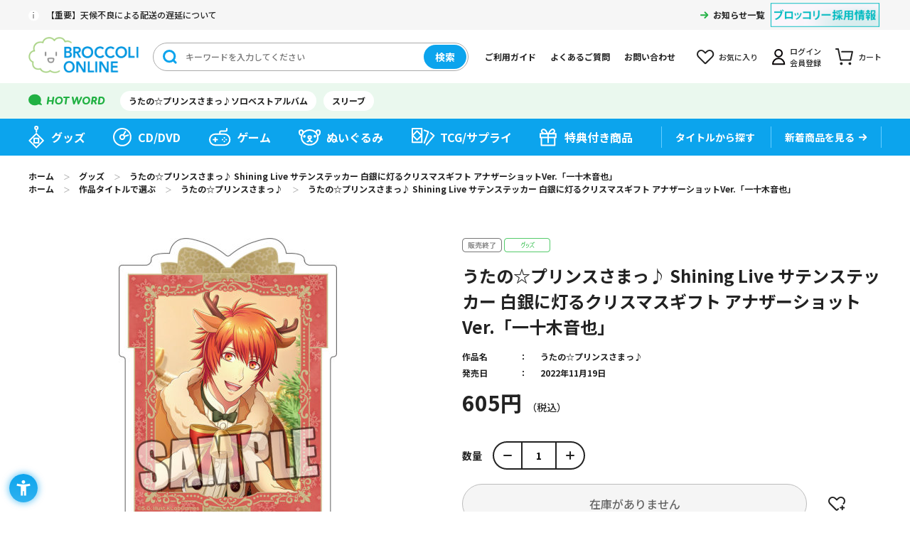

--- FILE ---
content_type: text/html; charset=utf-8
request_url: https://broccolionline.jp/shop/g/g1041757043/
body_size: 7547
content:
<!DOCTYPE html>
<html data-browse-mode="P" lang="ja" >
<head>
<meta charset="UTF-8">
<title>うたの☆プリンスさまっ♪ Shining Live サテンステッカー 白銀に灯るクリスマスギフト アナザーショットVer.「一十木音也」：【公式】ブロッコリーグッズの通販サイト｜BROCCOLI ONLINE powered by Happinet</title>
<link rel="canonical" href="https://broccolionline.jp/shop/g/g1041757043/">


<meta name="description" content="BROCCOLI ONLINE powered by Happinetうたの☆プリンスさまっ♪ Shining Live サテンステッカー 白銀に灯るクリスマスギフト アナザーショットVer.「一十木音也」(縦97&#215;横75mm)">
<meta name="keywords" content="1041757043,うたの☆プリンスさまっ♪ Shining Live サテンステッカー 白銀に灯るクリスマスギフト アナザーショットVer.「一十木音也」,縦97&#215;横75mmブロッコリーオンライン,BROCCOLI ONLINE,ブロッコリー,BROCCOLI,ハピネット,Happinet,通販,通信販売,オンラインショップ,買い物,ショッピング">

<meta name="wwwroot" content="" />
<meta name="rooturl" content="https://broccolionline.jp" />
<meta name="viewport" content="width=1200">
<link rel="stylesheet" type="text/css" href="https://ajax.googleapis.com/ajax/libs/jqueryui/1.12.1/themes/ui-lightness/jquery-ui.min.css">
<link rel="stylesheet" type="text/css" href="/css/sys/reset.css">
<link rel="stylesheet" type="text/css" href="/css/sys/base.css">
<link rel="stylesheet" type="text/css" href="/css/sys/block_icon_image.css">
<link rel="stylesheet" type="text/css" href="/css/usr/firstview_goodsdetail.css">


<link rel="stylesheet" type="text/css" href="/css/usr/firstview_header.css">


<link rel="stylesheet" type="text/css" href="/css/sys/base_form.css" media="print" onload="this.media='all'">
<link rel="stylesheet" type="text/css" href="/css/sys/base_misc.css" media="print" onload="this.media='all'">
<link rel="stylesheet" type="text/css" href="/css/sys/layout.css" media="print" onload="this.media='all'">
<link rel="stylesheet" type="text/css" href="/css/sys/block_common.css" media="print" onload="this.media='all'">
<link rel="stylesheet" type="text/css" href="/css/sys/block_customer.css" media="print" onload="this.media='all'">
<link rel="stylesheet" type="text/css" href="/css/sys/block_goods.css" media="print" onload="this.media='all'">
<link rel="stylesheet" type="text/css" href="/css/sys/block_order.css" media="print" onload="this.media='all'">
<link rel="stylesheet" type="text/css" href="/css/sys/block_misc.css" media="print" onload="this.media='all'">
<link rel="stylesheet" type="text/css" href="/css/sys/block_store.css" media="print" onload="this.media='all'">
<link rel="stylesheet" type="text/css" href="/css/sys/block_page_category.css" media="print" onload="this.media='all'">
<link rel="stylesheet" type="text/css" href="/css/sys/block_page.css" media="print" onload="this.media='all'">
<script src="https://ajax.googleapis.com/ajax/libs/jquery/3.5.1/jquery.min.js" defer></script>
<script src="https://ajax.googleapis.com/ajax/libs/jqueryui/1.12.1/jquery-ui.min.js" defer></script>
<script src="/lib/js.cookie.js" defer></script>
<script src="/lib/jquery.balloon.js" defer></script>
<script src="/lib/goods/jquery.tile.min.js" defer></script>
<script src="/lib/modernizr-custom.js" defer></script>
<script src="/lib/slick.min.js" defer></script>
<link rel="stylesheet" type="text/css" href="/lib/slick.css" media="print" onload="this.media='all'">
<script src="/js/sys/tmpl.js" defer></script>
<script src="/js/sys/msg.js" defer></script>
<script src="/js/sys/sys.js" defer></script>
<script src="/js/sys/common.js" defer></script>
<script src="/js/sys/search_suggest.js" defer></script>
<script src="/js/sys/ui.js" defer></script>
<script src="/js/sys/dmp_data_send.js" ></script>


<!-- Google Tag Manager -->

<script>(function(w,d,s,l,i){w[l]=w[l]||[];w[l].push({'gtm.start':
new Date().getTime(),event:'gtm.js'});var f=d.getElementsByTagName(s)[0],
j=d.createElement(s),dl=l!='dataLayer'?'&l='+l:'';j.async=true;j.src=
'https://www.googletagmanager.com/gtm.js?id='+i+dl;f.parentNode.insertBefore(j,f);
})(window,document,'script','dataLayer','GTM-KXRCBQ7');</script>



<script>(function(w,d,s,l,i){w[l]=w[l]||[];w[l].push({'gtm.start':
new Date().getTime(),event:'gtm.js'});var f=d.getElementsByTagName(s)[0],
j=d.createElement(s),dl=l!='dataLayer'?'&l='+l:'';j.async=true;j.src=
'https://www.googletagmanager.com/gtm.js?id='+i+dl;f.parentNode.insertBefore(j,f);
})(window,document,'script','dataLayer','GTM-MM32J53');</script>

<!-- End Google Tag Manager -->



	
		<script src="https://sdk.hellouniweb.com/base/main.js" data-account="mECmvjuc"></script><!--240521 ユニウェブ追加-->
<link rel="stylesheet" type="text/css" href="/css/usr/base.css" media="print" onload="this.media='all'">
<link rel="stylesheet" type="text/css" href="/css/usr/layout.css" media="print" onload="this.media='all'">
<link rel="stylesheet" type="text/css" href="/css/usr/block.css" media="print" onload="this.media='all'">
<link rel="stylesheet" type="text/css" href="/css/usr/user.css" media="print" onload="this.media='all'">
<script src="/js/usr/tmpl.js" defer></script>
<script src="/js/usr/msg.js" defer></script>
<script src="/js/usr/user.js" defer></script>
<script src="/lib/lazysizes.min.js" defer></script>
<link rel="SHORTCUT ICON" href="/favicon.ico">
<link rel="apple-touch-icon" sizes="180x180" href="/apple-touch-icon.png">

<!-- Global site tag (gtag.js) - Google Analytics -->
<script async src="https://www.googletagmanager.com/gtag/js?id=G-VCFKGZ4XTF"></script>
<script>
  const tracking_code = "G-VCFKGZ4XTF";
  window.dataLayer = window.dataLayer || [];
  function gtag(){dataLayer.push(arguments);}
  gtag('js', new Date());
  gtag('config', tracking_code, { send_page_view: false });

window.onload = function(){
  var mailDom = document.getElementsByName('uid');
  var pwdDom = document.getElementsByName('pwd');
  var certDom = document.getElementsByName('cert_key');

  var isPageviewsend = false;
  if(!((mailDom.length > 0 && pwdDom.length > 0) || certDom.length > 0)) {
    isPageviewsend = true;
  }

  if(!(location.href.includes('customer/menu.aspx') || location.href.includes('order/dest.aspx') || location.href.includes('order/make_estimate.aspx'))) {
    isPageviewsend = true;
  }
  
  if(isPageviewsend){
    gtag('config', tracking_code);
  }
};
</script>
		
	


	<script src="/js/usr/goods.js" defer></script>

<!-- etm meta -->
<meta property="etm:device" content="desktop" />
<meta property="etm:page_type" content="goods" />
<meta property="etm:cart_item" content="[]" />
<meta property="etm:attr" content="" />
<meta property="etm:goods_detail" content="{&quot;goods&quot;:&quot;1041757043&quot;,&quot;category&quot;:&quot;goods&quot;,&quot;name&quot;:&quot;うたの☆プリンスさまっ♪ Shining Live サテンステッカー 白銀に灯るクリスマスギフト アナザーショットVer.「一十木音也」&quot;,&quot;variation_name1&quot;:&quot;縦97&#215;横75mm&quot;,&quot;variation_name2&quot;:&quot;&quot;,&quot;item_code&quot;:&quot;&quot;,&quot;backorder_fg&quot;:&quot;0&quot;,&quot;s_dt&quot;:&quot;2022/09/22 15:15:00&quot;,&quot;f_dt&quot;:&quot;2079/01/01&quot;,&quot;release_dt&quot;:&quot;2022/11/19&quot;,&quot;regular&quot;:&quot;0&quot;,&quot;set_fg&quot;:&quot;0&quot;,&quot;stock_status&quot;:&quot;0&quot;,&quot;price&quot;:&quot;605&quot;,&quot;sale_fg&quot;:&quot;false&quot;,&quot;brand&quot;:&quot;&quot;,&quot;brand_name&quot;:&quot;&quot;,&quot;category_name&quot;:&quot;グッズ&quot;}" />
<meta property="etm:goods_keyword" content="[{&quot;goods&quot;:&quot;1041757043&quot;,&quot;stock&quot;:&quot;(ヘッダー付きOPP袋入り)縦172&#215;横90&#215;厚さ2MM&quot;},{&quot;goods&quot;:&quot;1041757043&quot;,&quot;stock&quot;:&quot;1041757043&quot;},{&quot;goods&quot;:&quot;1041757043&quot;,&quot;stock&quot;:&quot;CHRISTMAS&quot;},{&quot;goods&quot;:&quot;1041757043&quot;,&quot;stock&quot;:&quot;LIVE&quot;},{&quot;goods&quot;:&quot;1041757043&quot;,&quot;stock&quot;:&quot;SHINING&quot;},{&quot;goods&quot;:&quot;1041757043&quot;,&quot;stock&quot;:&quot;XMAS&quot;},{&quot;goods&quot;:&quot;1041757043&quot;,&quot;stock&quot;:&quot;アナザーショットVER.「一十木音也」&quot;},{&quot;goods&quot;:&quot;1041757043&quot;,&quot;stock&quot;:&quot;うた☆ぷり&quot;},{&quot;goods&quot;:&quot;1041757043&quot;,&quot;stock&quot;:&quot;うたの☆プリンスさまっ♪&quot;},{&quot;goods&quot;:&quot;1041757043&quot;,&quot;stock&quot;:&quot;うたぷり&quot;},{&quot;goods&quot;:&quot;1041757043&quot;,&quot;stock&quot;:&quot;カミュ&quot;},{&quot;goods&quot;:&quot;1041757043&quot;,&quot;stock&quot;:&quot;グッズ&quot;},{&quot;goods&quot;:&quot;1041757043&quot;,&quot;stock&quot;:&quot;サテンステッカー&quot;},{&quot;goods&quot;:&quot;1041757043&quot;,&quot;stock&quot;:&quot;シャイニングライブ&quot;},{&quot;goods&quot;:&quot;1041757043&quot;,&quot;stock&quot;:&quot;シャニライ&quot;},{&quot;goods&quot;:&quot;1041757043&quot;,&quot;stock&quot;:&quot;ステッカー&quot;},{&quot;goods&quot;:&quot;1041757043&quot;,&quot;stock&quot;:&quot;セシル&quot;},{&quot;goods&quot;:&quot;1041757043&quot;,&quot;stock&quot;:&quot;トキヤ&quot;},{&quot;goods&quot;:&quot;1041757043&quot;,&quot;stock&quot;:&quot;ヘッダー付きOPP袋入り縦172&#215;横90&#215;厚さ2MM&quot;},{&quot;goods&quot;:&quot;1041757043&quot;,&quot;stock&quot;:&quot;レン&quot;},{&quot;goods&quot;:&quot;1041757043&quot;,&quot;stock&quot;:&quot;音也&quot;},{&quot;goods&quot;:&quot;1041757043&quot;,&quot;stock&quot;:&quot;縦97&#215;横75MM&quot;},{&quot;goods&quot;:&quot;1041757043&quot;,&quot;stock&quot;:&quot;真斗&quot;},{&quot;goods&quot;:&quot;1041757043&quot;,&quot;stock&quot;:&quot;那月&quot;},{&quot;goods&quot;:&quot;1041757043&quot;,&quot;stock&quot;:&quot;白銀に灯るクリスマスギフト&quot;},{&quot;goods&quot;:&quot;1041757043&quot;,&quot;stock&quot;:&quot;約3G&quot;},{&quot;goods&quot;:&quot;1041757043&quot;,&quot;stock&quot;:&quot;藍&quot;},{&quot;goods&quot;:&quot;1041757043&quot;,&quot;stock&quot;:&quot;蘭丸&quot;},{&quot;goods&quot;:&quot;1041757043&quot;,&quot;stock&quot;:&quot;嶺二&quot;},{&quot;goods&quot;:&quot;1041757043&quot;,&quot;stock&quot;:&quot;翔&quot;}]" />
<meta property="etm:goods_event" content="[]" />
<meta property="etm:goods_genre" content="[{&quot;genre&quot;:&quot;utapri&quot;,&quot;name&quot;:&quot;うたの☆プリンスさまっ♪&quot;,&quot;goods&quot;:&quot;1041757043&quot;}]" />

<script src="/js/sys/goods_ajax_cart.js" defer></script>
<script src="/js/sys/goods_ajax_bookmark.js" defer></script>
<script src="/js/sys/goods_ajax_quickview.js" defer></script>
<script>
(function(){
  'use strict';
  window.dataLayer = window.dataLayer || [];
  dataLayer.push({
    'etm_ga_timestamp': ecblib.sys.formatToSechstantTime(new Date().getTime()),
    'etm_ga_sessionid': '',
    'etm_ga_customerguid': '00000000-0000-0000-0000-000000000000',
    'event': 'etm_ga_dmp_data_send'
  });
})();
</script>

<meta property="og:url" content="https://broccolionline.jp/shop/g/g1041757043/">
<meta property="og:type" content="product">
<meta property="product:price:amount" content="605">
<meta property="product:price:currency" content="JPY">
<meta property="product:product_link" content="https://broccolionline.jp/shop/g/g1041757043/">
<meta property="og:title" content="うたの☆プリンスさまっ♪ Shining Live サテンステッカー 白銀に灯るクリスマスギフト アナザーショットVer.「一十木音也」：【公式】ブロッコリーグッズの通販サイト｜BROCCOLI ONLINE powered by Happinet">
<meta property="og:description" content="BROCCOLI ONLINE powered by Happinetうたの☆プリンスさまっ♪ Shining Live サテンステッカー 白銀に灯るクリスマスギフト アナザーショットVer.「一十木音也」(縦97&#215;横75mm)">

<meta property="og:image" content="https://broccolionline.jp/img/goods/L/4510417570431.jpg">


<meta name="twitter:card" content="summary_large_image">
<meta name="twitter:site" content="">




</head>
<body class="page-goods" 

		

>


<div id="fb-root"></div>
<script>(function(d, s, id) {
  var js, fjs = d.getElementsByTagName(s)[0];
  if (d.getElementById(id)) return;
  js = d.createElement(s); js.id = id;
  js.src = "//connect.facebook.net/ja_JP/sdk.js#xfbml=1&version=v2.3";
  fjs.parentNode.insertBefore(js, fjs);
}(document, 'script', 'facebook-jssdk'));
</script>

<div class="wrapper">
	
		
		
			
					<header id="header" class="pane-header">
	<div class="block-header-content">
		<div class="block-header">
			<div class="block-header-top">
				<div class="block-header-top-frame">
					<div class="block-header-info">
						<div class="block-header-info-text"><a href="/shop/t/t1019/">【重要】天候不良による配送の遅延について</a></div>
                    </div>

					<div class="block-header-info-link">
						<a href="/shop/topic/topicdetaillist.aspx?category=0">お知らせ一覧</a>
					</div>
					<div class="block-header-powered"><a href="https://www.broccoli.co.jp/company/recruit/" target="_blank" rel="noopener noreferrer"><img class="lazyload" alt="ブロッコリー採用情報" src="/img/usr/lazyloading.png" data-src="/img/usr/common/recruit.png"></a></div>
				</div>
			</div>
			<div class="block-header-middle">
				<div class="block-header-middle-frame">
					<div class="block-header-logo">
						<a class="block-header-logo--link" href="/shop/default.aspx"><img class="lazyload block-header-logo--img" alt="sitelogo" src="/img/usr/lazyloading.png" data-src="/img/usr/common/header_sitelogo.png"></a>
					</div>
					<div class="block-header-search">
						<form method="get" action="/shop/goods/search.aspx">
							<div class="block-header-search-frame">
								<input type="hidden" name="search" value="x">
								<input type="hidden" name="filtercode13" value="0">
								<input class="block-header-search-keyword js-suggest-search" type="text" placeholder="キーワードを入力してください" tabindex="1" name="keyword" data-suggest-submit="on" autocomplete="off">
								<button class="block-header-search-button btn btn-default" type="submit" tabindex="1" name="search" value="search">検索</button>
							</div>
						</form>
					</div>
					<ul class="block-header-nav-list">
						<li class="guide"><a href="/shop/pages/first.aspx">ご利用ガイド</a></li>
						<li class="qa"><a href="/shop/pages/faq.aspx">よくあるご質問</a></li>
						<li class="contact"><a href="/shop/pages/contact_info.aspx">お問い合わせ</a></li>
						<li class="bookmark"><a href="/shop/customer/bookmark.aspx">お気に入り</a></li>
						<li class="mypage"><a href="/shop/customer/menu.aspx">ログイン<br>会員登録</a></li>
						<li class="cart"><a href="/shop/cart/cart.aspx">カート<span class="block-header-nav--cart-count js-cart-count"></span></a></li>
					</ul>
				</div>
			</div>
			<div class="block-header-bottom">
				<div class="block-header-bottom-frame">
					<div class="block-header-hotword">
						<ul class="block-header-hotword-list">
							<li><a href="/shop/goods/search.aspx?search=x%2csearch&keyword=ソロベストアルバム&filtercode13=1">うたの☆プリンスさまっ♪ソロベストアルバム</a></li>
							<li><a href="/shop/goods/search.aspx?search=x%2csearch&keyword=スリーブ&filtercode13=1">スリーブ</a></li>
						</ul>
					</div>
				</div>
			</div>
		</div>
		<nav class="pane-globalnav">
			<div class="block-globalnav">
				<ul class="block-globalnav-list">
					<li class="goods"><a href="/shop/c/cgoods/">グッズ</a></li>
					<li class="cd"><a href="/shop/c/cdisc/">CD/DVD</a></li>
					<li class="game"><a href="/shop/c/cgame/">ゲーム</a></li>
					<li class="doll"><a href="/shop/c/cdoll/">ぬいぐるみ</a></li>
					<li class="tcg"><a href="/shop/c/ccards/">TCG/サプライ</a></li>
					<li class="special"><a href="/shop/goods/search.aspx?search=x&keyword=&search=search&decision_target=1">特典付き商品</a></li>
					<li class="title">
						<div class="block-globalnav-line"><a href="/shop/r/rtitle"><span>タイトルから探す</span></a></div>
						<!--<div class="block-globalnav-title-search">
							<div class="block-globalnav-title-search-inner">
								<ul class="block-globalnav-title-list">
									<li><a href="/shop/r/rutapri/?filtercode13=1&filtercode18=1&filtercode18=2">うたの☆プリンスさまっ♪</a></li>
									<li><a href="/shop/r/rjackj/?filtercode13=1&filtercode18=1&filtercode18=2">ジャックジャンヌ</a></li>
									<li><a href="/shop/r/rzx/?filtercode13=1&filtercode18=1&filtercode18=2">Z/X</a></li>
									<li><a href="/shop/r/rvividz/?filtercode13=1&filtercode18=1&filtercode18=2">Vividz</a></li>
									<li><a href="/shop/r/rdigichar/?filtercode13=1&filtercode18=1&filtercode18=2">デ・ジ・キャラット</a></li>
								</ul>
								<div class="block-globalnav-title-link"><a href="/shop/r/rtitle/">タイトル一覧</a></div>
							</div>
						</div>-->
					</li>
					<li class="new"><div class="block-globalnav-line"><a href="/shop/e/enew/">新着商品を見る</a></div></li>
				</ul>
			</div>
		</nav>
	</div>
</header>
					
						
					
			
		
	
	
<div class="pane-topic-path">
	<div class="container">
		<div class="block-topic-path">
	<ul class="block-topic-path--list" id="bread-crumb-list" itemscope itemtype="https://schema.org/BreadcrumbList">
		<li class="block-topic-path--category-item block-topic-path--item__home" itemscope itemtype="https://schema.org/ListItem" itemprop="itemListElement">
	<a href="/shop" itemprop="item">
		<span itemprop="name">ホーム</span>
	</a>
	<meta itemprop="position" content="1" />
</li>

<li class="block-topic-path--category-item" itemscope itemtype="https://schema.org/ListItem" itemprop="itemListElement">
	＞
	<a href="/shop/c/cgoods/" itemprop="item">
		<span itemprop="name">グッズ</span>
	</a>
	<meta itemprop="position" content="2" />
</li>


<li class="block-topic-path--category-item block-topic-path--item__current" itemscope itemtype="https://schema.org/ListItem" itemprop="itemListElement">
	＞
	<a href="/shop/g/g1041757043/" itemprop="item">
		<span itemprop="name">うたの☆プリンスさまっ♪ Shining Live サテンステッカー 白銀に灯るクリスマスギフト アナザーショットVer.「一十木音也」</span>
	</a>
	<meta itemprop="position" content="3" />
</li>


	</ul>


	<ul class="block-topic-path--list" id="bread-crumb-list" itemscope itemtype="https://schema.org/BreadcrumbList">
		<li class="block-topic-path--genre-item block-topic-path--item__home" itemscope itemtype="https://schema.org/ListItem" itemprop="itemListElement">
	<a href="/shop" itemprop="item">
		<span itemprop="name">ホーム</span>
	</a>
	<meta itemprop="position" content="1" />
</li>

<li class="block-topic-path--genre-item" itemscope itemtype="https://schema.org/ListItem" itemprop="itemListElement">
	＞
	<a href="/shop/r/rtitle/" itemprop="item">
		<span itemprop="name">作品タイトルで選ぶ</span>
	</a>
	<meta itemprop="position" content="2" />
</li>


<li class="block-topic-path--genre-item" itemscope itemtype="https://schema.org/ListItem" itemprop="itemListElement">
	＞
	<a href="/shop/r/rutapri/" itemprop="item">
		<span itemprop="name">うたの☆プリンスさまっ♪</span>
	</a>
	<meta itemprop="position" content="3" />
</li>


<li class="block-topic-path--genre-item block-topic-path--item__current" itemscope itemtype="https://schema.org/ListItem" itemprop="itemListElement">
	＞
	<a href="/shop/g/g1041757043/" itemprop="item">
		<span itemprop="name">うたの☆プリンスさまっ♪ Shining Live サテンステッカー 白銀に灯るクリスマスギフト アナザーショットVer.「一十木音也」</span>
	</a>
	<meta itemprop="position" content="4" />
</li>


	</ul>

</div>
	</div>
</div>
<div class="pane-contents">
<div class="container">
<main class="pane-main">

<div class="block-goods-detail">
	<div class="pane-goods-header">

		<div class="block-goods-detail--promotion-freespace">
			
		</div>

		<input type="hidden" value="" id="hidden_variation_group">
		<input type="hidden" value="0" id="variation_design_type">
		<input type="hidden" value="1041757043" id="hidden_goods">
		<input type="hidden" value="うたの☆プリンスさまっ♪ Shining Live サテンステッカー 白銀に灯るクリスマスギフト アナザーショットVer.「一十木音也」" id="hidden_goods_name">
		<input type="hidden" value="066fe95178294f68f728a495abc1647fd91ea21f9e0b27ca3ffcbfc470def957" id="js_crsirefo_hidden">
	</div>

	<div class="pane-goods-left-side" id="gallery">
		<div class="block-src-l">

				<figure><img src="/img/usr/lazyloading.png" data-src="/img/goods/L/4510417570431.jpg" alt="うたの☆プリンスさまっ♪ Shining Live サテンステッカー 白銀に灯るクリスマスギフト アナザーショットVer.「一十木音也」 縦97&#215;横75mm" class="lazyload block-src-l--image"></figure>


		</div>


		<div class="block-goods-gallery" id="gallery">
			<ul>
	
				<li class="block-goods-gallery--src-1">
					<a href="/img/goods/1/4510417570431_01.jpg" name="1041757043" title="うたの☆プリンスさまっ♪ Shining Live サテンステッカー 白銀に灯るクリスマスギフト アナザーショットVer.「一十木音也」" class="js-lightbox-gallery-info">
						<figure class="img-center"><img src="/img/usr/lazyloading.png" data-src="/img/goods/1/4510417570431_01.jpg" alt="うたの☆プリンスさまっ♪ Shining Live サテンステッカー 白銀に灯るクリスマスギフト アナザーショットVer.「一十木音也」 縦97&#215;横75mm"  class="lazyload"></figure>
					</a>
					
				</li>
	
	
	
	
	
	
	
	
	
	
	
	
	
	
			</ul>
		</div>



	</div>
	<div class="pane-goods-right-side">
	<form name="frm" method="GET" action="/shop/cart/cart.aspx">

		<ul class="block-goods-sns">
			<li class="block-goods-sns--twitter"><a href="http://twitter.com/share" class="twitter-share-button" data-count="vertical" data-text="" data-via="" data-related="" data-url="" data-hashtags="BOL_ec" data-lang="ja">Tweet</a>
<script type="text/javascript">
document.addEventListener('DOMContentLoaded', function(){
  jQuery('.twitter-share-button').append('<script id="twitter_script" type="text/javascript" src="//platform.twitter.com/widgets.js" charset="UTF-8" />');
});
</script></li>
			<li class="block-goods-sns--facebook"><fb:like send="false" layout="box_count" width="92" show_faces="false"></fb:like>
</li>
		</ul>


		<div class="block-icon">
			
			
			
			
			<span class="block-icon--sales_end1"><img src="/img/usr/lazyloading.png" data-src="/img/sys/sales_end1.gif" alt="" class="lazyload"></span>
			
			
			
			
			<span class="block-icon--src1"><img src="/img/usr/lazyloading.png" data-src="/img/icon/goods.png" alt="グッズ" class="lazyload"></span>
			
			
			
			
			
			
		</div>


		<div class="block-goods-name">
			<h1 class="h1 block-goods-name--text js-enhanced-ecommerce-goods-name">うたの☆プリンスさまっ♪ Shining Live サテンステッカー 白銀に灯るクリスマスギフト アナザーショットVer.「一十木音也」</h1>
		</div>
		<div class="block-goods-price">

	
			<div class="block-goods-price--price price js-enhanced-ecommerce-goods-price">
				 605円
			</div>
	
		
			<div class="block-goods-price--net-price net-price">税抜 550円</div>
		
	

			
		</div>

		<dl class="goods-detail-description block-genre">
			<dt>作品名</dt>
			<dd id="spec_genre"><a href="/shop/r/rutapri/" >うたの☆プリンスさまっ♪</a></dd>
		</dl>

		<dl class="goods-detail-description block-goods-code">
			<dt>商品コード</dt>
			<dd id="spec_goods">1041757043</dd>
		</dl>





		<dl class="goods-detail-description block-goods-release-dt">
			<dt>発売日</dt>
			<dd id="spec_release_dt">2022年11月19日</dd>
		</dl>



		<dl class="goods-detail-description block-goods-attr1">
			<dt>商品属性１</dt>
			<dd id="spec_attr1">(ヘッダー付きOPP袋入り)縦172&#215;横90&#215;厚さ2mm</dd>
		</dl>


		<dl class="goods-detail-description block-goods-attr2">
			<dt>商品属性２</dt>
			<dd id="spec_attr2">約3g</dd>
		</dl>



		<dl class="goods-detail-description block-goods-size">
			<dt>サイズ</dt>
			<dd id="spec_variation_name1" class="js-enhanced-ecommerce-variation-name">縦97&#215;横75mm</dd>
		</dl>





		<dl class="goods-detail-description block-goods-stock">
			<dt>在庫</dt>
			<dd id="spec_stock_msg">&#215;</dd>
		</dl>



<input name="crsirefo_hidden" type="hidden" value="be274f9de160bcf72b51c4077b36eb2fe4727d837659985ed13cb9c87b454932">


	<div class="block-add-cart-frame">
	
		<dl class="block-add-cart--qty">
			<dt>数量</dt>
			<dd>
			
				<div class="block-add-cart--qty-frame">
					<button class="block-add-cart--qty-button minus js-goods-qty-minus">-</button>
					<input type="number" name="qty" class="block-add-cart--qty-text js-goods-qty" value="1">
					<button class="block-add-cart--qty-button plus js-goods-qty-plus">+</button>
				</div>
			
			</dd>
		</dl>
		
	
	
		
			<div class="block-no-stock">
	<div class="block-no-stock--message">在庫がありません</div>
</div>

		
	
	
	
		<div class="block-goods-favorite">

    <a class="block-goods-favorite--btn btn btn-default js-animation-bookmark" href="https://broccolionline.jp/shop/customer/bookmark.aspx?goods=1041757043&crsirefo_hidden=066fe95178294f68f728a495abc1647fd91ea21f9e0b27ca3ffcbfc470def957">お気に入りに登録する</a>

</div>
		<div id="cancel-modal" data-title="お気に入りの解除" style="display:none;">
    <div class="modal-body">
        <p>お気に入りを解除しますか？</p>
    </div>
    <div class="modal-footer">
        <input type="button" name="btncancel" class="btn btn-secondary" value="キャンセル">
        <a class="btn btn-primary block-goods-favorite-cancel--btn js-animation-bookmark js-modal-close">OK</a>
        <div class="bookmarkmodal-option">
            <a class="btn btn-secondary" href="/shop/customer/bookmark_guest.aspx">お気に入り一覧へ</a>
        </div>
    </div>
</div>
	
	</div>







		<div class="block-contact-about-goods">
	<a class="block-contact-about-goods--btn btn btn-default" href="/shop/contact/contact.aspx?goods=1041757043&amp;subject_id=00000001">この商品について問い合わせる</a>
</div>




	</form>
	</div>
	<div class="pane-goods-center">

		<div class="block-goods-center-comment block-goods-comment1">
			『うたの☆プリンスさまっ♪』シリーズのリズムアクションゲーム『うたの☆プリンスさまっ♪ Shining Live』から、<br>「トナカイ」と「ツリー」をモチーフにしたサンタ服に身を包んだアイドル達のサテンステッカーが登場です！
		</div>



		<div class="block-goods-spec">
			<h3 class="block-goods-spec-title">商品仕様</h3>	
			<div class="block-goods-spec-frame">


				<dl class="block-goods-spec--detail release-dt">
					<dt>発売日</dt>
				<dd>2022年11月19日</dd>
				</dl>

				<dl><dt>権利表記</dt><dd>(C)SAOTOME GAKUEN Illust.KLabGames</dd></dl>

				<dl class="block-goods-spec--detail size">
					<dt>商品サイズ</dt>
					<dd>縦97&#215;横75mm</dd>
				</dl>


				<dl class="block-goods-spec--detail attr1">
					<dt>パッケージサイズ</dt>
					<dd>(ヘッダー付きOPP袋入り)縦172&#215;横90&#215;厚さ2mm</dd>
				</dl>


				<dl class="block-goods-spec--detail attr2">
					<dt>重量</dt>
					<dd>約3g</dd>
				</dl>

				<dl><dt>素材</dt><dd>布(アセテート繊維)</dd><dt>原産国</dt><dd>日本</dd></dl>
				
				
				
				
				
			</div>
		</div>

		
		
	</div>
	<div class="pane-goods-footer">
		<div class="block-goods-footer-cart">

			<form name="frm" method="GET" action="/shop/cart/cart.aspx">
				<input name="crsirefo_hidden" type="hidden" value="be274f9de160bcf72b51c4077b36eb2fe4727d837659985ed13cb9c87b454932">
				<div>
	 
					
				</div> 
			</form>



		<div class="block-contact-about-goods">
	<a class="block-contact-about-goods--btn btn btn-default" href="/shop/contact/contact.aspx?goods=1041757043&amp;subject_id=00000001">この商品について問い合わせる</a>
</div>




		<div class="block-goods-favorite">

    <a class="block-goods-favorite--btn btn btn-default js-animation-bookmark" href="https://broccolionline.jp/shop/customer/bookmark.aspx?goods=1041757043&crsirefo_hidden=066fe95178294f68f728a495abc1647fd91ea21f9e0b27ca3ffcbfc470def957">お気に入りに登録する</a>

</div>

		</div>


	</div>
</div>

<link rel="stylesheet" type="text/css" href="/css/usr/lightbox.css">
<script src="/lib/goods/lightbox.js" defer></script>
<script src="/js/sys/goods_zoomjs.js" defer></script>







<script type="application/ld+json">
{
   "@context":"http:\/\/schema.org\/",
   "@type":"Product",
   "name":"うたの☆プリンスさまっ♪ Shining Live サテンステッカー 白銀に灯るクリスマスギフト アナザーショットVer.「一十木音也」",
   "image":"https:\u002f\u002fbroccolionline.jp\u002fimg\u002fgoods\u002fS\u002f4510417570431.jpg",
   "description":"",
   "mpn":"1041757043",
   "releaseDate":"2022/11/19",
   "offers":{
      "@type":"Offer",
      "price":605,
      "priceCurrency":"JPY",
      "availability":"http:\/\/schema.org\/OutOfStock"
   }
}
</script>

</main>
</div>
</div>


	
			
		<footer class="pane-footer">
			<div class="container">
				<p id="footer_pagetop" class="block-page-top"><a href="#header"></a></p>
				<div class="block-switcher">
	<div class="block-switcher-container">
	    <a class="block-switcher--switch" href="?ismodesmartphone=on">
	        <div class="block-switcher--switch--inline"><div class="block-icon-image-small block-icon-image--mobile-phone"></div></div><div class="block-switcher--switch--inline">スマートフォン</div>
	    </a>
	</div>
	<div class="block-switcher-container">
	    <div class="block-switcher--current">
	         <div class="block-switcher--switch--inline"><div class="block-icon-image-small block-icon-image--desktop"></div></div><div class="block-switcher--switch--inline">PC</div>
	    </div>
	</div>
	<div style="clear:both;"></div>
</div>

				
					
							<div class="block-footer-top">
	<div class="block-footer-top-frame">
		<div class="block-footer-nav">
			<div class="block-footer-nav--item category">
				<h3 class="block-footer-nav--title">カテゴリから探す</h3>
				<ul class="block-footer-nav--list">
					<li><a href="/shop/c/cgoods/">グッズ</a></li>
					<li><a href="/shop/c/cdisc/">CD/DVD</a></li>
					<li><a href="/shop/c/cgame/">ゲーム</a></li>
					<li><a href="/shop/c/cdoll/">ぬいぐるみ</a></li>
					<li><a href="/shop/c/ccards/">TCG/サプライ</a></li>
				</ul>
			</div>
			<div class="block-footer-nav--item title">
				<div class="block-footer-nav--title-frame">
					<h3 class="block-footer-nav--title">タイトルから探す</h3>
					<a class="block-footer-nav--title-link" href="/shop/r/rtitle/">一覧を見る</a>
				</div>
				<ul class="block-footer-nav--list col2">
					<li><a href="/shop/r/rutapri/?filtercode13=1&filtercode18=1&filtercode18=2">うたの☆プリンスさまっ♪</a></li>
					<li><a href="/shop/r/rjackj/?filtercode13=1&filtercode18=1&filtercode18=2">ジャックジャンヌ</a></li>
					<li><a href="/shop/r/rzx/?filtercode13=1&filtercode18=1&filtercode18=2">Z/X</a></li>
					<li><a href="/shop/r/rvividz/?filtercode13=1&filtercode18=1&filtercode18=2">vividz</a></li>
					<li><a href="/shop/r/rdigichar/?filtercode13=1&filtercode18=1&filtercode18=2">デ・ジ・キャラット</a></li>
					<li><a href="/shop/r/ruchronia/?filtercode13=1&filtercode18=1&filtercode18=2">泡沫のユークロニア</a></li>
					<li><a href="/shop/r/runlogica/?filtercode13=1&filtercode18=1&filtercode18=2">UN:LOGICAL</a></li>
				</ul>
			</div>
			<div class="block-footer-nav--item guide">
				<h3 class="block-footer-nav--title">ショッピングガイド</h3>
				<ul class="block-footer-nav--list">
					<li><a href="/shop/pages/first.aspx">ご利用ガイド</a></li>
					<li><a href="/shop/pages/term.aspx">利用規約</a></li>
					<li><a href="/shop/pages/privacy.aspx">プライバシーポリシー</a></li>
					<li><a href="/shop/pages/tradelaw.aspx">特定商取引法に基づく表記</a></li>
					<li><a href="https://www.happinet.co.jp/company/outline.html" target="_blank" rel="noopener noreferrer">会社概要</a></li>
					<li><a href="https://www.happinet.co.jp/customer_harassment.html" target="_blank" rel="noopener noreferrer">カスタマーハラスメント対応方針</a></li>
				</ul>
			</div>
			<div class="block-footer-nav--item">
				<h3 class="block-footer-nav--title">お問い合わせ</h3>
				<div class="block-footer-nav--desc">お困りのことがありましたら<br>お気軽にご相談ください。</div>
				<a class="block-footer-nav--button" href="/shop/pages/faq.aspx">よくあるご質問</a>
				<a class="block-footer-nav--button" href="/shop/pages/contact_info.aspx">お問い合わせフォーム</a>
			</div>
		</div>
	</div>
</div>
<div class="block-footer-bottom">
	<div class="block-footer-bottom-frame">
		<div class="block-footer-logo">
			<a class="block-footer-logo--link" href="/shop/default.aspx"><img class="lazyload block-footer-logo--img" alt="sitelogo" src="/img/usr/lazyloading.png" data-src="/img/usr/common/sitelogo.png"></a>
		</div>
		<small id="copyright" class="block-copyright">掲載されている情報および画像は、転用・転売・頒布するなど無断で二次使用することを固く禁じます。<br>&copy; BROCCOLI</small>
	</div>
</div>

					
				
			</div>
		</footer>
	
</div>

</body>
</html>
